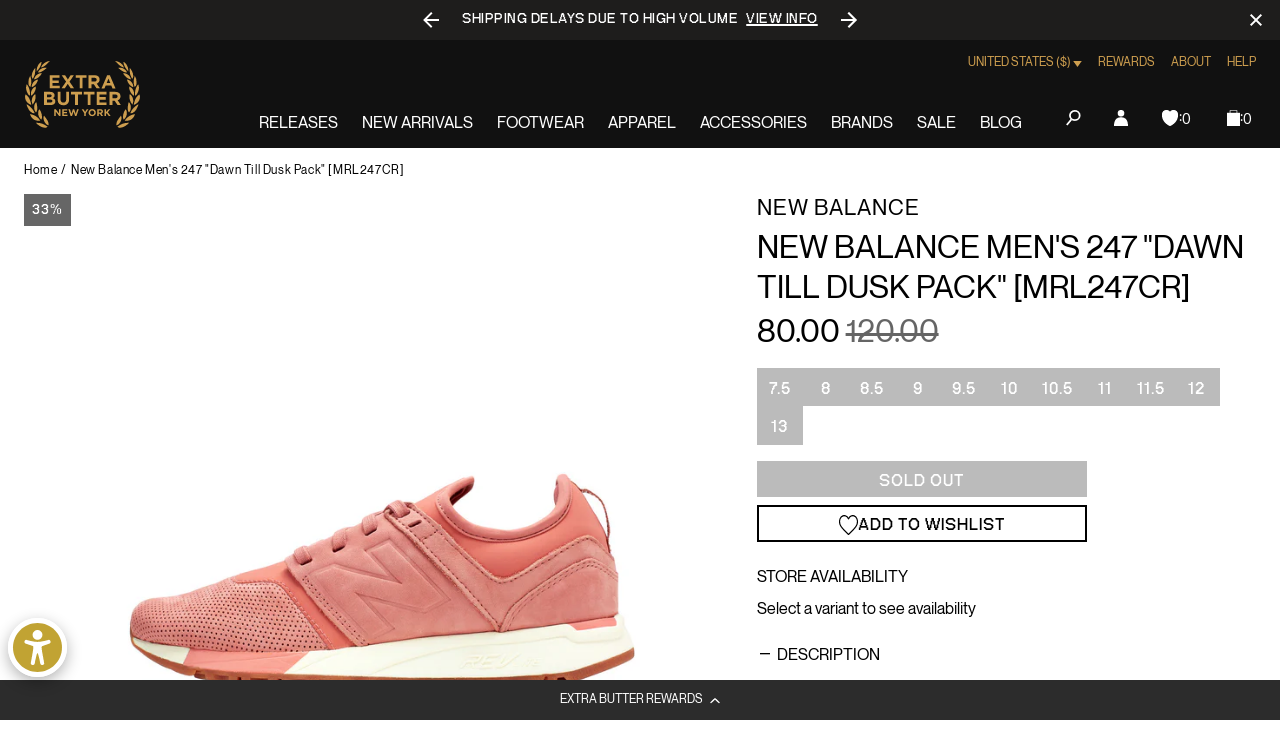

--- FILE ---
content_type: text/javascript
request_url: https://cdn.shopify.com/extensions/019be161-3f1a-74f4-8ee1-1259a3f10fbc/inventory-info-theme-exrtensions-181/assets/legacy-common.bundle.js
body_size: 3859
content:
(self.webpackChunkinventory_info_ui=self.webpackChunkinventory_info_ui||[]).push([[673],{726:n=>{n.exports='<div class="iia-drawer-content"> <div class="iia-drawer-header-setion"> <div class="iia-drawer-header"> <h2>{{product-title}}</h2> <button class="iia-drawer-close" onclick="window.inventoryInfo.closeDrawer()" type="button" aria-label="Close"> <svg xmlns="http://www.w3.org/2000/svg" aria-hidden="true" focusable="false" role="presentation" class="icon icon-close" fill="none" viewBox="0 0 18 17"> <path d="M.865 15.978a.5.5 0 00.707.707l7.433-7.431 7.579 7.282a.501.501 0 00.846-.37.5.5 0 00-.153-.351L9.712 8.546l7.417-7.416a.5.5 0 10-.707-.708L8.991 7.853 1.413.573a.5.5 0 10-.693.72l7.563 7.268-7.418 7.417z" fill="currentColor"/> </svg> </button> </div> <div class="iia-variant">{{variant-title}}</div> </div> <div class="iia-drawer-divider">&nbsp;</div> <div class="iia-drawer-body"> <div class="iia-loading"> <img src="https://storefront.locationinventory.info/Spinner-White.gif"/> </div> </div> </div> '},156:(n,t,e)=>{"use strict";e.d(t,{U2:()=>i,Uq:()=>r,JC:()=>a,dv:()=>s,xu:()=>c,fg:()=>d});let o=null;function i(n,t,e){return new Promise((function(o){const i=new XMLHttpRequest,r=function(n,t,e){const o=e?"&id="+e:"";if(window.inventoryInfo&&window.inventoryInfo.legacyApi)return{endPoint:`/v1/widget?shop=${n}&handle=${t}${o}`};const i=window.inventoryInfo?window.inventoryInfo.settings:void 0,r=i?"":"&s=true";let a="";return i&&i.bundles&&i.bundles.enabled&&(a=`&b=true${i.bundles.cacheMins?"&c="+i.bundles.cacheMins:""}${i.bundles.maxVariants?"&mbv="+i.bundles.maxVariants:""}${i.bundles.maxComponents?"&mbc="+i.bundles.maxComponents:""}`),{endPoint:`/v2/widget?shop=${n}&handle=${t}${o}${r}${a}`,settings:window.inventoryInfo.settings}}(n,t,e);i.open("GET","https://rest.locationinventory.info"+r.endPoint),i.onload=function(){if(200===i.status){const n=JSON.parse(i.responseText);r.settings&&(n.settings=r.settings),o(n)}},i.send()}))}function r(n,t){return new Promise((function(e){const o=new XMLHttpRequest;o.open("GET",`https://rest.locationinventory.info/v1/incomingInventory?incoming=true&shop=${n}&variant=${t}`),o.onload=function(){200===o.status&&e(JSON.parse(o.responseText))},o.send()}))}function a(n){return new Promise((function(t){if(o)t(o);else{const e=new XMLHttpRequest;e.open("GET",`https://rest.locationinventory.info/v1/locations?shop=${n}&locations=true`),e.onload=function(){if(200===e.status){const n=JSON.parse(e.responseText);o=n,t(o)}},e.send()}}))}function s(){return new Promise((function(n){const t=new XMLHttpRequest;t.open("GET","/cart.js"),t.setRequestHeader("Content-Type","application/json"),t.onload=function(){200===t.status&&n(JSON.parse(t.response))},t.send()}))}function c(n){return new Promise((function(t,e){const o=new XMLHttpRequest;o.open("POST",(window.Shopify?window.Shopify.routes.root:"/")+"cart/update.js",!1),o.setRequestHeader("Content-Type","application/json"),o.onload=function(){200===o.status?t(JSON.parse(o.response)):422===o.status&&e(JSON.parse(o.response))},o.send(JSON.stringify(n))}))}function d(n,t){navigator.sendBeacon&&navigator.sendBeacon("https://rest.locationinventory.info/v1/trackUsage?usage=1&shop="+n,JSON.stringify(t))}},255:(n,t,e)=>{"use strict";e.d(t,{Z:()=>u});var o=e(684);let i=void 0,r=void 0;const a="iia-disabled-button";function s(n,t){let e;const i=t||document;if(n.cartForm)return i.querySelector(n.cartForm);{let n=i.querySelectorAll('form[action="/cart/add"]');if(function(n){if(n.length>0){const t=new RegExp("product-form-template.*-installments"),e=n[0].attributes.getNamedItem("id");return e&&e.value&&(e.value.indexOf("product-form-installment")>=0||t.test(e.value))}return!1}(n)||0===n.length){(0,o.z2)("Attempting to look form using new selector");let t=i.querySelectorAll('form[data-type="add-to-cart-form"]');if(0===t.length){t=[];for(let e=0;e<n.length;e++)0!==e&&t.push(n[e])}n=t}if(1===n.length)e=n[0];else for(let t=0;t<n.length;t++)if(c(n[t])){e=n[t];break}return e||(e=function(n,t){const e=n.querySelectorAll("form");for(let n=0;n<e.length;n++)if(e[n].action&&e[n].action.indexOf("/cart/add")>=0)return e[n]}(i)),e||d("Unable to find Cart form! please check https://support.locationinventory.info/app-not-displaying"),e}}function c(n){return!!(n.offsetWidth||n.offsetHeight||n.getClientRects().length)}function d(n){console.warn(`******* Multi-Location Inventory Info App - ${n} *******`)}function l(n,t){const e=n.querySelectorAll(t);return e.length>0?e:void 0}const u={getAddToCartButton:function(n,t){if(!i||r!==t||i&&!i.isConnected){const e=s(n,t);if(!e)return;i=function(n,t){const e=n.addToCartButtonSelector&&l(t,n.addToCartButtonSelector)||l(t,'input[type="submit"]')||l(t,'button[type="submit"]')||l(t,".btn-addtocart")||l(t,'button[name="add"]')||l(t,"a.addtocart");if(e&&0!==e.length){for(let n=0;n<e.length;n++)if(c(e[n]))return e[n]}else d("Unable to find Add to cart button! please check https://support.locationinventory.info/app-not-displaying")}(n,e),r=t}return i},getCartForm:s,blockOutOfStockPurchase:function(n){n.disabled=!0,n.classList&&n.classList.add(a),n.dataset&&(n.dataset.inventory_info_block_type="1")},unBlockOutOfStockPurchase:function(n){n.disabled=!1,n.classList&&n.classList.remove(a),n.dataset&&(n.dataset.inventory_info_block_type=void 0)},isOutOfStockPurchaseBlocked:function(n){return"1"===n.dataset.inventory_info_block_type},isBlockedByApp:function(n){return n.dataset.inventory_info_block_type},blockLocationSelection:function(n){n.disabled=!0,n.classList.add(a),n.dataset.inventory_info_block_type="2"},unBlockLocationSelection:function(n){n.disabled=!1,n.classList.remove(a),n.dataset.inventory_info_block_type=void 0},isBlockedByLocationSelection:function(n){return"2"===n.dataset.inventory_info_block_type},logMissingElement:d}},265:(n,t,e)=>{"use strict";e.d(t,{dd:()=>s,eb:()=>c,dp:()=>d,FJ:()=>l});var o=e(684),i=e(726),r=e.n(i),a=e(639);const s={drawer:"iia-drawer",drawerOverlay:"iia-drawer-overlay",drawerOpen:"iia-drawer-open",overflowHidden:"iia-overflow-hidden",loading:"iia-loading",hidden:"iia-hidden"},c={productTitle:"{{product-title}}",variantTitle:"{{variant-title}}",children:"{{children}}"};function d(n,t){const e=function(n,t){const e=t.showDrawerHeader&&t.header;return r().replace(c.productTitle,e?t.header:window.inventoryInfo.product.title).replace(c.variantTitle,window.inventoryInfo.product.defaultVariantOnly||!n||e?"":window.inventoryInfo.product.variants.find((t=>t.id===n.variant)).title)}(n,t),i=document.querySelector("."+s.drawer);i?i.innerHTML=e:(0,o.PM)("drawerContainer",(function(){return document&&document.body}),(function(){document.body.insertAdjacentHTML("beforeend",` <div class="${s.drawerOverlay}"></div>\n        <div class="${s.drawer}">${e}</div>`)}))}function l(){const n=document.querySelector("."+s.drawer);document.querySelector("body").classList.add(s.overflowHidden),n.classList.add(s.drawerOpen),window.inventoryInfo.closeDrawer=window.inventoryInfo.closeDrawer||function(){document.querySelector("."+s.drawer).classList.remove(s.drawerOpen),document.querySelector("body").classList.remove(s.overflowHidden)},(0,a.Z)(a.j.drawerOpened)}},684:(n,t,e)=>{"use strict";if(e.d(t,{wE:()=>r,DJ:()=>a,YH:()=>s,UC:()=>c,C8:()=>d,rZ:()=>l,ex:()=>u,br:()=>f,z2:()=>p,_6:()=>w,ww:()=>y,Sk:()=>v,R2:()=>h,K4:()=>g,PM:()=>b,Wu:()=>S}),196!=e.j)var o=e(574);var i=e(255);const r="inventoryInfoApp",a=196!=e.j?-1:null;function s(){const n=window.Shopify&&window.Shopify.shop?window.Shopify.shop:window.inventoryInfo.shop?window.inventoryInfo.shop.shopifyDomain:void 0;return n||console.warn("*********************Multi Location Inventory Info App could not detect current shop url*********************"),n}function c(){const n=(0,o.L)(r);return n?n.locationId:""}function d(n,t,e){const o=function(){t?i.Z.blockOutOfStockPurchase(n):i.Z.unBlockOutOfStockPurchase(n),function(n,t){const e=document.querySelector(".shopify-payment-button");if(e){if(t.hideBuyNow)return void(e.style.display=n?"none":"");const o=e.querySelectorAll("button");if(o&&o.length>0)for(let t=0;t<o.length;t++)o[t].disabled=n}}(t,e),function(n,t,e){if(e.soldOutBtnText&&t&&t.querySelector){let o=t;e.btnTextSelector&&(o=t.querySelector(e.btnTextSelector)),n&&!window.inventoryInfo.addToCartText&&(window.inventoryInfo.addToCartText=o.innerHTML);const i=n?e.soldOutBtnText:e.atcBtnText||window.inventoryInfo.addToCartText;e.btnValAttr?t.value=i:i&&(o.innerHTML=i)}}(t,n,e)};o();const r=window.setInterval((function(){t&&!n.disabled?o():window.clearInterval(r)}),e.updateBtnInterval||100);window.setTimeout((function(){!function(n,t){t.regionMsg&&f(document,".iia-regional-message",(function(){const e=document.querySelector(".iia-regional-message");e&&(e.innerHTML=n?t.regionMsg:"")}),10,1e3)}(t,e)}))}function l(n){const t=y();let e=n.onlineLocationLabel;return n.onlineLocationLabel_locales&&Object.keys(n.onlineLocationLabel_locales).length>0&&n.onlineLocationLabel_locales[t]&&(e=n.onlineLocationLabel_locales[t]),{id:a,name:e||"Online"}}function u(n,t,e=300,o=500){return f(document,n,t,e,o)}function f(n,t,e,o=300,i=500){var r=Date.now();!function a(){const s=n.querySelector(t);null===s?window.setTimeout((function(){i&&Date.now()-r>i?console.log(`*******Unable to locate ${t} after ${i} milliseconds`):a()}),o):e(s)}()}function p(n){w()&&console.log(n)}function w(){return window.Shopify&&window.Shopify.designMode}function y(){return window.Shopify&&window.Shopify.locale&&window.Shopify.locale?window.Shopify.locale:window.inventoryInfo.shop&&window.inventoryInfo.shop.locale?window.inventoryInfo.shop.locale:"en"}function v(n,t){return[...m(n,t)]}function h(n){return!!n.policy&&"continue"===n.policy}function g(n,t){let e=n.name;if(e){const o=y();return n.name_locales&&Object.keys(n.name_locales).length>0&&n.name_locales[o]&&(e=n.name_locales[o]),t&&window.inventoryInfo.api.getChangeLocationLink?window.inventoryInfo.api.getChangeLocationLink(e):e}}function*m(n,t){let e=0;for(;e<n.length;)yield n.slice(e,e+t),e+=t}function b(n,t,e,o=300,i=5e3){var r=Date.now();!function a(){t()?e():window.setTimeout((function(){i&&Date.now()-r>i?console.log(`*******Unable to match condition ${n} after ${i} milliseconds`):a()}),o)}()}function S(n){let t=5381,e=n.length;for(;e;)t=33*t^n.charCodeAt(--e);return(t>>>0).toString(36)}},574:(n,t,e)=>{"use strict";function o(n){const t=function(n){let t=n+"=",e=document.cookie.split(";");for(let n=0;n<e.length;n++){let o=e[n];for(;" "===o.charAt(0);)o=o.substring(1);if(0===o.indexOf(t))return o.substring(t.length,o.length)}}(n);if(t)return JSON.parse(t)}function i(n,t){!function(n,t,e){const o=new Date;o.setTime(o.getTime()+2592e6);let i="expires="+o.toUTCString();document.cookie=n+"="+t+";"+i+";path=/"}(n,JSON.stringify(t))}e.d(t,{L:()=>o,H:()=>i})},218:(n,t,e)=>{"use strict";function o(n,t,e){if(!t.variant&&1===n.length)return n[0];if(t.variant)return i(n,t.variant);if(window.inventoryInfo.product&&window.inventoryInfo.product.selectedVairant)return i(n,window.inventoryInfo.product.selectedVairant);return function(n,t){if(n.firstAsDefaultVariant)return t[0];if(n.overSell){const n=t.find((function(n){return"continue"===n.policy}));if(n)return n}const e=n.offlineLocations||{};return t.find((function(n){if(n.inventoryLocations.reduce((function(n,t){return e[t.location.id]?n+0:n+t.quantity}),0)>0)return n}))}(e,n)||n[0]}function i(n,t){return n.find((function(n){return n.variant===t}))}e.d(t,{Z:()=>o})},722:(n,t,e)=>{"use strict";function o(n,t,e){const o=document.createElement("script");if(o.type="text/javascript",e)for(let n in e)o[n]=e[n];o.readyState?o.onreadystatechange=function(){"loaded"!==o.readyState&&"complete"!==o.readyState||(o.onreadystatechange=null,t())}:o.onload=function(){t()},o.src=n,document.getElementsByTagName("head")[0].appendChild(o)}e.d(t,{Z:()=>o})},606:(n,t,e)=>{"use strict";if(e.d(t,{ZP:()=>i,CM:()=>a,bP:()=>s}),170==e.j)var o=e(894);function i(n,t){if((0,o.Z)(t))return[];const e=[];for(let o=0;o<n.length;o++)r(n[o],t)&&e.push(n[o]);return e}function r(n,t){return!(null===n.quantity||n.quantity<=0&&t.hideSoldOut||t.hiddenLocation&&t.hiddenLocation[n.location.id])}function a(n,t){return t.hiddenLocation?n.filter((function(n){return!t.hiddenLocation[n.id]})):n}function s(n,t){return!!t.hiddenLocation&&t.hiddenLocation[n]}},375:(n,t,e)=>{"use strict";function o(n){const t=sessionStorage.getItem(n);if(t)return JSON.parse(t)}function i(n,t){sessionStorage.setItem(n,JSON.stringify(t))}e.d(t,{z:()=>o,a:()=>i})},318:(n,t,e)=>{"use strict";function o(n){return n.sort((function(n,t){const e=r(n.location,t.location);return void 0!==e?e:t.quantity-n.quantity}))}function i(n){return n.sort(r)}function r(n,t){const e=window.inventoryInfo.api.getSelectedLocationId&&window.inventoryInfo.api.getSelectedLocationId();return!e||e!==n.id&&e!==t.id?n.distance&&t.distance?n.distance.value-t.distance.value:Object.prototype.hasOwnProperty.call(n,"displayOrder")&&Object.prototype.hasOwnProperty.call(t,"displayOrder")?!isNaN(n.displayOrder)&&isNaN(t.displayOrder)?-1:isNaN(n.displayOrder)&&!isNaN(t.displayOrder)?1:isNaN(n.displayOrder)&&isNaN(t.displayOrder)?0:n.displayOrder-t.displayOrder:void 0:e===n.id?-1:1}e.d(t,{ZP:()=>o,lL:()=>i,QE:()=>r})},639:(n,t,e)=>{"use strict";if(e.d(t,{j:()=>r,Z:()=>a}),632!=e.j)var o=e(156);var i=e(684);const r={impression:"impression",widgetExpanded:"widgetExpanded",drawerOpened:"drawerOpened",geoSearch:"geoSearch"};function a(n){try{const t=function(n){return window.inventoryInfo&&window.inventoryInfo.product?`${window.inventoryInfo.product.id}-${n}`:null}(n);if(!window.sessionStorage||!t)return;if(!window.sessionStorage.getItem(t)){let e;n===r.impression?e={impression:!0}:n===r.widgetExpanded?e={widgetExpanded:!0}:n===r.drawerOpened?e={drawerOpened:!0}:n===r.geoSearch&&(e={geoSearch:!0}),e&&((0,o.fg)((0,i.YH)(),e),window.sessionStorage.setItem(t,!0))}}catch(n){console.log(n)}}}}]);
//# sourceMappingURL=legacy-common.bundle.js.map

--- FILE ---
content_type: text/javascript; charset=utf-8
request_url: https://extrabutterny.com/products/new-balance-mens-247-dawn-till-dusk-pack-mrl247cr.js
body_size: 650
content:
{"id":9679893889,"title":"New Balance Men's 247 \"Dawn Till Dusk Pack\" [MRL247CR]","handle":"new-balance-mens-247-dawn-till-dusk-pack-mrl247cr","description":"\u003cul\u003e\n\u003cli\u003eRose\u003c\/li\u003e\n\u003cli\u003eInnovative REVlite midsole provides premium responsiveness and durability at a 30% lighter weight than other foams with comparable performance\u003c\/li\u003e\n\u003cli\u003eNubuck leather upper\u003c\/li\u003e\n\u003c\/ul\u003e","published_at":"2020-04-24T17:29:00-04:00","created_at":"2017-06-09T12:28:42-04:00","vendor":"New Balance","type":"Footwear","tags":["Archived2024","Department_Footwear","Low stock","mens","sale","sale-footwear"],"price":8000,"price_min":8000,"price_max":8000,"available":false,"price_varies":false,"compare_at_price":12000,"compare_at_price_min":12000,"compare_at_price_max":12000,"compare_at_price_varies":false,"variants":[{"id":35529706881,"title":"7.5 \/ Red","option1":"7.5","option2":"Red","option3":null,"sku":"MRL247CR-7.5","requires_shipping":true,"taxable":true,"featured_image":null,"available":false,"name":"New Balance Men's 247 \"Dawn Till Dusk Pack\" [MRL247CR] - 7.5 \/ Red","public_title":"7.5 \/ Red","options":["7.5","Red"],"price":8000,"weight":1361,"compare_at_price":12000,"inventory_management":"shopify","barcode":"190737445295","quantity_rule":{"min":1,"max":null,"increment":1},"quantity_price_breaks":[],"requires_selling_plan":false,"selling_plan_allocations":[]},{"id":35529706945,"title":"8 \/ Red","option1":"8","option2":"Red","option3":null,"sku":"MRL247CR-8","requires_shipping":true,"taxable":true,"featured_image":null,"available":false,"name":"New Balance Men's 247 \"Dawn Till Dusk Pack\" [MRL247CR] - 8 \/ Red","public_title":"8 \/ Red","options":["8","Red"],"price":8000,"weight":1361,"compare_at_price":12000,"inventory_management":"shopify","barcode":"190737445301","quantity_rule":{"min":1,"max":null,"increment":1},"quantity_price_breaks":[],"requires_selling_plan":false,"selling_plan_allocations":[]},{"id":35529707009,"title":"8.5 \/ Red","option1":"8.5","option2":"Red","option3":null,"sku":"MRL247CR-8.5","requires_shipping":true,"taxable":true,"featured_image":null,"available":false,"name":"New Balance Men's 247 \"Dawn Till Dusk Pack\" [MRL247CR] - 8.5 \/ Red","public_title":"8.5 \/ Red","options":["8.5","Red"],"price":8000,"weight":1361,"compare_at_price":12000,"inventory_management":"shopify","barcode":"190737445318","quantity_rule":{"min":1,"max":null,"increment":1},"quantity_price_breaks":[],"requires_selling_plan":false,"selling_plan_allocations":[]},{"id":35529707073,"title":"9 \/ Red","option1":"9","option2":"Red","option3":null,"sku":"MRL247CR-9","requires_shipping":true,"taxable":true,"featured_image":null,"available":false,"name":"New Balance Men's 247 \"Dawn Till Dusk Pack\" [MRL247CR] - 9 \/ Red","public_title":"9 \/ Red","options":["9","Red"],"price":8000,"weight":1361,"compare_at_price":12000,"inventory_management":"shopify","barcode":"190737445325","quantity_rule":{"min":1,"max":null,"increment":1},"quantity_price_breaks":[],"requires_selling_plan":false,"selling_plan_allocations":[]},{"id":35529707137,"title":"9.5 \/ Red","option1":"9.5","option2":"Red","option3":null,"sku":"MRL247CR-9.5","requires_shipping":true,"taxable":true,"featured_image":null,"available":false,"name":"New Balance Men's 247 \"Dawn Till Dusk Pack\" [MRL247CR] - 9.5 \/ Red","public_title":"9.5 \/ Red","options":["9.5","Red"],"price":8000,"weight":1361,"compare_at_price":12000,"inventory_management":"shopify","barcode":"190737445332","quantity_rule":{"min":1,"max":null,"increment":1},"quantity_price_breaks":[],"requires_selling_plan":false,"selling_plan_allocations":[]},{"id":35529707201,"title":"10 \/ Red","option1":"10","option2":"Red","option3":null,"sku":"MRL247CR-10","requires_shipping":true,"taxable":true,"featured_image":null,"available":false,"name":"New Balance Men's 247 \"Dawn Till Dusk Pack\" [MRL247CR] - 10 \/ Red","public_title":"10 \/ Red","options":["10","Red"],"price":8000,"weight":1361,"compare_at_price":12000,"inventory_management":"shopify","barcode":"190737445349","quantity_rule":{"min":1,"max":null,"increment":1},"quantity_price_breaks":[],"requires_selling_plan":false,"selling_plan_allocations":[]},{"id":35529707265,"title":"10.5 \/ Red","option1":"10.5","option2":"Red","option3":null,"sku":"MRL247CR-10.5","requires_shipping":true,"taxable":true,"featured_image":null,"available":false,"name":"New Balance Men's 247 \"Dawn Till Dusk Pack\" [MRL247CR] - 10.5 \/ Red","public_title":"10.5 \/ Red","options":["10.5","Red"],"price":8000,"weight":1361,"compare_at_price":12000,"inventory_management":"shopify","barcode":"190737445356","quantity_rule":{"min":1,"max":null,"increment":1},"quantity_price_breaks":[],"requires_selling_plan":false,"selling_plan_allocations":[]},{"id":35529707393,"title":"11 \/ Red","option1":"11","option2":"Red","option3":null,"sku":"MRL247CR-11","requires_shipping":true,"taxable":true,"featured_image":null,"available":false,"name":"New Balance Men's 247 \"Dawn Till Dusk Pack\" [MRL247CR] - 11 \/ Red","public_title":"11 \/ Red","options":["11","Red"],"price":8000,"weight":1361,"compare_at_price":12000,"inventory_management":"shopify","barcode":"190737445363","quantity_rule":{"min":1,"max":null,"increment":1},"quantity_price_breaks":[],"requires_selling_plan":false,"selling_plan_allocations":[]},{"id":35529707457,"title":"11.5 \/ Red","option1":"11.5","option2":"Red","option3":null,"sku":"MRL247CR-11.5","requires_shipping":true,"taxable":true,"featured_image":null,"available":false,"name":"New Balance Men's 247 \"Dawn Till Dusk Pack\" [MRL247CR] - 11.5 \/ Red","public_title":"11.5 \/ Red","options":["11.5","Red"],"price":8000,"weight":1361,"compare_at_price":12000,"inventory_management":"shopify","barcode":"190737445370","quantity_rule":{"min":1,"max":null,"increment":1},"quantity_price_breaks":[],"requires_selling_plan":false,"selling_plan_allocations":[]},{"id":35529707521,"title":"12 \/ Red","option1":"12","option2":"Red","option3":null,"sku":"MRL247CR-12","requires_shipping":true,"taxable":true,"featured_image":null,"available":false,"name":"New Balance Men's 247 \"Dawn Till Dusk Pack\" [MRL247CR] - 12 \/ Red","public_title":"12 \/ Red","options":["12","Red"],"price":8000,"weight":1361,"compare_at_price":12000,"inventory_management":"shopify","barcode":"190737445387","quantity_rule":{"min":1,"max":null,"increment":1},"quantity_price_breaks":[],"requires_selling_plan":false,"selling_plan_allocations":[]},{"id":35529707585,"title":"13 \/ Red","option1":"13","option2":"Red","option3":null,"sku":"MRL247CR-13","requires_shipping":true,"taxable":true,"featured_image":null,"available":false,"name":"New Balance Men's 247 \"Dawn Till Dusk Pack\" [MRL247CR] - 13 \/ Red","public_title":"13 \/ Red","options":["13","Red"],"price":8000,"weight":1361,"compare_at_price":12000,"inventory_management":"shopify","barcode":"190737445394","quantity_rule":{"min":1,"max":null,"increment":1},"quantity_price_breaks":[],"requires_selling_plan":false,"selling_plan_allocations":[]}],"images":["\/\/cdn.shopify.com\/s\/files\/1\/0236\/4333\/products\/MRL247CR-1.jpg?v=1497031915","\/\/cdn.shopify.com\/s\/files\/1\/0236\/4333\/products\/MRL247CR-2.jpg?v=1497032789","\/\/cdn.shopify.com\/s\/files\/1\/0236\/4333\/products\/MRL247CR-3.jpg?v=1497033332"],"featured_image":"\/\/cdn.shopify.com\/s\/files\/1\/0236\/4333\/products\/MRL247CR-1.jpg?v=1497031915","options":[{"name":"Size","position":1,"values":["7.5","8","8.5","9","9.5","10","10.5","11","11.5","12","13"]},{"name":"Color","position":2,"values":["Red"]}],"url":"\/products\/new-balance-mens-247-dawn-till-dusk-pack-mrl247cr","media":[{"alt":null,"id":381297590320,"position":1,"preview_image":{"aspect_ratio":1.0,"height":2000,"width":2000,"src":"https:\/\/cdn.shopify.com\/s\/files\/1\/0236\/4333\/products\/MRL247CR-1.jpg?v=1497031915"},"aspect_ratio":1.0,"height":2000,"media_type":"image","src":"https:\/\/cdn.shopify.com\/s\/files\/1\/0236\/4333\/products\/MRL247CR-1.jpg?v=1497031915","width":2000},{"alt":null,"id":381310697520,"position":2,"preview_image":{"aspect_ratio":1.0,"height":2000,"width":2000,"src":"https:\/\/cdn.shopify.com\/s\/files\/1\/0236\/4333\/products\/MRL247CR-2.jpg?v=1497032789"},"aspect_ratio":1.0,"height":2000,"media_type":"image","src":"https:\/\/cdn.shopify.com\/s\/files\/1\/0236\/4333\/products\/MRL247CR-2.jpg?v=1497032789","width":2000},{"alt":null,"id":381318070320,"position":3,"preview_image":{"aspect_ratio":1.0,"height":2000,"width":2000,"src":"https:\/\/cdn.shopify.com\/s\/files\/1\/0236\/4333\/products\/MRL247CR-3.jpg?v=1497033332"},"aspect_ratio":1.0,"height":2000,"media_type":"image","src":"https:\/\/cdn.shopify.com\/s\/files\/1\/0236\/4333\/products\/MRL247CR-3.jpg?v=1497033332","width":2000}],"requires_selling_plan":false,"selling_plan_groups":[]}

--- FILE ---
content_type: text/javascript; charset=utf-8
request_url: https://extrabutterny.com/products/new-balance-mens-247-dawn-till-dusk-pack-mrl247cr.js
body_size: 842
content:
{"id":9679893889,"title":"New Balance Men's 247 \"Dawn Till Dusk Pack\" [MRL247CR]","handle":"new-balance-mens-247-dawn-till-dusk-pack-mrl247cr","description":"\u003cul\u003e\n\u003cli\u003eRose\u003c\/li\u003e\n\u003cli\u003eInnovative REVlite midsole provides premium responsiveness and durability at a 30% lighter weight than other foams with comparable performance\u003c\/li\u003e\n\u003cli\u003eNubuck leather upper\u003c\/li\u003e\n\u003c\/ul\u003e","published_at":"2020-04-24T17:29:00-04:00","created_at":"2017-06-09T12:28:42-04:00","vendor":"New Balance","type":"Footwear","tags":["Archived2024","Department_Footwear","Low stock","mens","sale","sale-footwear"],"price":8000,"price_min":8000,"price_max":8000,"available":false,"price_varies":false,"compare_at_price":12000,"compare_at_price_min":12000,"compare_at_price_max":12000,"compare_at_price_varies":false,"variants":[{"id":35529706881,"title":"7.5 \/ Red","option1":"7.5","option2":"Red","option3":null,"sku":"MRL247CR-7.5","requires_shipping":true,"taxable":true,"featured_image":null,"available":false,"name":"New Balance Men's 247 \"Dawn Till Dusk Pack\" [MRL247CR] - 7.5 \/ Red","public_title":"7.5 \/ Red","options":["7.5","Red"],"price":8000,"weight":1361,"compare_at_price":12000,"inventory_management":"shopify","barcode":"190737445295","quantity_rule":{"min":1,"max":null,"increment":1},"quantity_price_breaks":[],"requires_selling_plan":false,"selling_plan_allocations":[]},{"id":35529706945,"title":"8 \/ Red","option1":"8","option2":"Red","option3":null,"sku":"MRL247CR-8","requires_shipping":true,"taxable":true,"featured_image":null,"available":false,"name":"New Balance Men's 247 \"Dawn Till Dusk Pack\" [MRL247CR] - 8 \/ Red","public_title":"8 \/ Red","options":["8","Red"],"price":8000,"weight":1361,"compare_at_price":12000,"inventory_management":"shopify","barcode":"190737445301","quantity_rule":{"min":1,"max":null,"increment":1},"quantity_price_breaks":[],"requires_selling_plan":false,"selling_plan_allocations":[]},{"id":35529707009,"title":"8.5 \/ Red","option1":"8.5","option2":"Red","option3":null,"sku":"MRL247CR-8.5","requires_shipping":true,"taxable":true,"featured_image":null,"available":false,"name":"New Balance Men's 247 \"Dawn Till Dusk Pack\" [MRL247CR] - 8.5 \/ Red","public_title":"8.5 \/ Red","options":["8.5","Red"],"price":8000,"weight":1361,"compare_at_price":12000,"inventory_management":"shopify","barcode":"190737445318","quantity_rule":{"min":1,"max":null,"increment":1},"quantity_price_breaks":[],"requires_selling_plan":false,"selling_plan_allocations":[]},{"id":35529707073,"title":"9 \/ Red","option1":"9","option2":"Red","option3":null,"sku":"MRL247CR-9","requires_shipping":true,"taxable":true,"featured_image":null,"available":false,"name":"New Balance Men's 247 \"Dawn Till Dusk Pack\" [MRL247CR] - 9 \/ Red","public_title":"9 \/ Red","options":["9","Red"],"price":8000,"weight":1361,"compare_at_price":12000,"inventory_management":"shopify","barcode":"190737445325","quantity_rule":{"min":1,"max":null,"increment":1},"quantity_price_breaks":[],"requires_selling_plan":false,"selling_plan_allocations":[]},{"id":35529707137,"title":"9.5 \/ Red","option1":"9.5","option2":"Red","option3":null,"sku":"MRL247CR-9.5","requires_shipping":true,"taxable":true,"featured_image":null,"available":false,"name":"New Balance Men's 247 \"Dawn Till Dusk Pack\" [MRL247CR] - 9.5 \/ Red","public_title":"9.5 \/ Red","options":["9.5","Red"],"price":8000,"weight":1361,"compare_at_price":12000,"inventory_management":"shopify","barcode":"190737445332","quantity_rule":{"min":1,"max":null,"increment":1},"quantity_price_breaks":[],"requires_selling_plan":false,"selling_plan_allocations":[]},{"id":35529707201,"title":"10 \/ Red","option1":"10","option2":"Red","option3":null,"sku":"MRL247CR-10","requires_shipping":true,"taxable":true,"featured_image":null,"available":false,"name":"New Balance Men's 247 \"Dawn Till Dusk Pack\" [MRL247CR] - 10 \/ Red","public_title":"10 \/ Red","options":["10","Red"],"price":8000,"weight":1361,"compare_at_price":12000,"inventory_management":"shopify","barcode":"190737445349","quantity_rule":{"min":1,"max":null,"increment":1},"quantity_price_breaks":[],"requires_selling_plan":false,"selling_plan_allocations":[]},{"id":35529707265,"title":"10.5 \/ Red","option1":"10.5","option2":"Red","option3":null,"sku":"MRL247CR-10.5","requires_shipping":true,"taxable":true,"featured_image":null,"available":false,"name":"New Balance Men's 247 \"Dawn Till Dusk Pack\" [MRL247CR] - 10.5 \/ Red","public_title":"10.5 \/ Red","options":["10.5","Red"],"price":8000,"weight":1361,"compare_at_price":12000,"inventory_management":"shopify","barcode":"190737445356","quantity_rule":{"min":1,"max":null,"increment":1},"quantity_price_breaks":[],"requires_selling_plan":false,"selling_plan_allocations":[]},{"id":35529707393,"title":"11 \/ Red","option1":"11","option2":"Red","option3":null,"sku":"MRL247CR-11","requires_shipping":true,"taxable":true,"featured_image":null,"available":false,"name":"New Balance Men's 247 \"Dawn Till Dusk Pack\" [MRL247CR] - 11 \/ Red","public_title":"11 \/ Red","options":["11","Red"],"price":8000,"weight":1361,"compare_at_price":12000,"inventory_management":"shopify","barcode":"190737445363","quantity_rule":{"min":1,"max":null,"increment":1},"quantity_price_breaks":[],"requires_selling_plan":false,"selling_plan_allocations":[]},{"id":35529707457,"title":"11.5 \/ Red","option1":"11.5","option2":"Red","option3":null,"sku":"MRL247CR-11.5","requires_shipping":true,"taxable":true,"featured_image":null,"available":false,"name":"New Balance Men's 247 \"Dawn Till Dusk Pack\" [MRL247CR] - 11.5 \/ Red","public_title":"11.5 \/ Red","options":["11.5","Red"],"price":8000,"weight":1361,"compare_at_price":12000,"inventory_management":"shopify","barcode":"190737445370","quantity_rule":{"min":1,"max":null,"increment":1},"quantity_price_breaks":[],"requires_selling_plan":false,"selling_plan_allocations":[]},{"id":35529707521,"title":"12 \/ Red","option1":"12","option2":"Red","option3":null,"sku":"MRL247CR-12","requires_shipping":true,"taxable":true,"featured_image":null,"available":false,"name":"New Balance Men's 247 \"Dawn Till Dusk Pack\" [MRL247CR] - 12 \/ Red","public_title":"12 \/ Red","options":["12","Red"],"price":8000,"weight":1361,"compare_at_price":12000,"inventory_management":"shopify","barcode":"190737445387","quantity_rule":{"min":1,"max":null,"increment":1},"quantity_price_breaks":[],"requires_selling_plan":false,"selling_plan_allocations":[]},{"id":35529707585,"title":"13 \/ Red","option1":"13","option2":"Red","option3":null,"sku":"MRL247CR-13","requires_shipping":true,"taxable":true,"featured_image":null,"available":false,"name":"New Balance Men's 247 \"Dawn Till Dusk Pack\" [MRL247CR] - 13 \/ Red","public_title":"13 \/ Red","options":["13","Red"],"price":8000,"weight":1361,"compare_at_price":12000,"inventory_management":"shopify","barcode":"190737445394","quantity_rule":{"min":1,"max":null,"increment":1},"quantity_price_breaks":[],"requires_selling_plan":false,"selling_plan_allocations":[]}],"images":["\/\/cdn.shopify.com\/s\/files\/1\/0236\/4333\/products\/MRL247CR-1.jpg?v=1497031915","\/\/cdn.shopify.com\/s\/files\/1\/0236\/4333\/products\/MRL247CR-2.jpg?v=1497032789","\/\/cdn.shopify.com\/s\/files\/1\/0236\/4333\/products\/MRL247CR-3.jpg?v=1497033332"],"featured_image":"\/\/cdn.shopify.com\/s\/files\/1\/0236\/4333\/products\/MRL247CR-1.jpg?v=1497031915","options":[{"name":"Size","position":1,"values":["7.5","8","8.5","9","9.5","10","10.5","11","11.5","12","13"]},{"name":"Color","position":2,"values":["Red"]}],"url":"\/products\/new-balance-mens-247-dawn-till-dusk-pack-mrl247cr","media":[{"alt":null,"id":381297590320,"position":1,"preview_image":{"aspect_ratio":1.0,"height":2000,"width":2000,"src":"https:\/\/cdn.shopify.com\/s\/files\/1\/0236\/4333\/products\/MRL247CR-1.jpg?v=1497031915"},"aspect_ratio":1.0,"height":2000,"media_type":"image","src":"https:\/\/cdn.shopify.com\/s\/files\/1\/0236\/4333\/products\/MRL247CR-1.jpg?v=1497031915","width":2000},{"alt":null,"id":381310697520,"position":2,"preview_image":{"aspect_ratio":1.0,"height":2000,"width":2000,"src":"https:\/\/cdn.shopify.com\/s\/files\/1\/0236\/4333\/products\/MRL247CR-2.jpg?v=1497032789"},"aspect_ratio":1.0,"height":2000,"media_type":"image","src":"https:\/\/cdn.shopify.com\/s\/files\/1\/0236\/4333\/products\/MRL247CR-2.jpg?v=1497032789","width":2000},{"alt":null,"id":381318070320,"position":3,"preview_image":{"aspect_ratio":1.0,"height":2000,"width":2000,"src":"https:\/\/cdn.shopify.com\/s\/files\/1\/0236\/4333\/products\/MRL247CR-3.jpg?v=1497033332"},"aspect_ratio":1.0,"height":2000,"media_type":"image","src":"https:\/\/cdn.shopify.com\/s\/files\/1\/0236\/4333\/products\/MRL247CR-3.jpg?v=1497033332","width":2000}],"requires_selling_plan":false,"selling_plan_groups":[]}